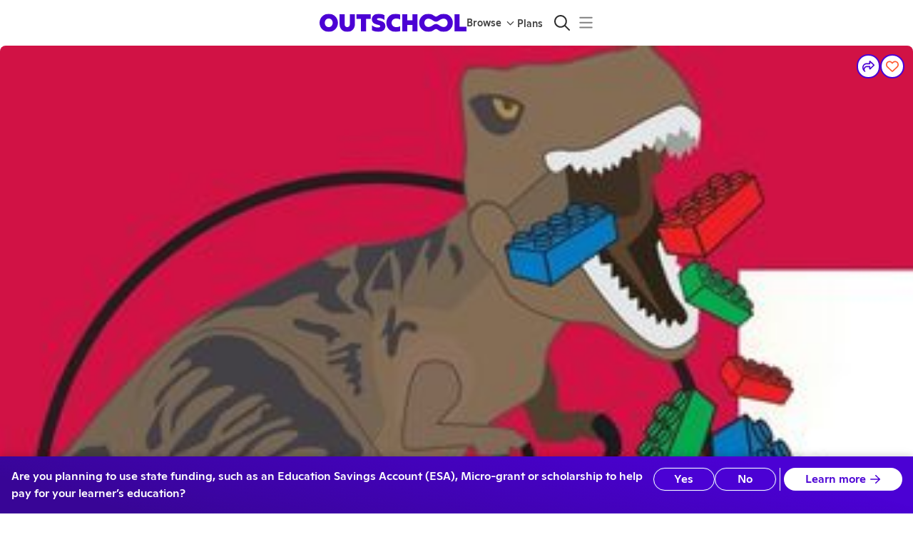

--- FILE ---
content_type: application/javascript
request_url: https://static2.outschool.com/master/main/public/js/1203.6e54e1661004423329e6.js
body_size: 6601
content:
"use strict";(self.webpackChunk_outschool_website=self.webpackChunk_outschool_website||[]).push([[1203],{66572:function(e,t,n){n.d(t,{j:function(){return r}});var i=n(80275),a=n(89808),o=n(71130);const r=a.forwardRef(((e,t)=>{const{spacing:n,children:r,direction:l,divider:c,justifyContent:s,alignItems:u,fullWidth:m}=e;return a.createElement(i.Z,{ref:t,spacing:(0,o.L)(n),direction:l,divider:c,sx:{justifyContent:s,alignItems:u,width:m?"100%":void 0}},r)}))},71130:function(e,t,n){n.d(t,{L:function(){return a},k:function(){return i}});const i=4,a=e=>{if(void 0===e)return;if("number"==typeof e)return e*i;const t={};for(const[n,a]of Object.entries(e))void 0!==a&&(t[n]=a*i);return t}},43747:function(e,t,n){var i=this&&this.__createBinding||(Object.create?function(e,t,n,i){void 0===i&&(i=n);var a=Object.getOwnPropertyDescriptor(t,n);a&&!("get"in a?!t.__esModule:a.writable||a.configurable)||(a={enumerable:!0,get:function(){return t[n]}}),Object.defineProperty(e,i,a)}:function(e,t,n,i){void 0===i&&(i=n),e[i]=t[n]}),a=this&&this.__setModuleDefault||(Object.create?function(e,t){Object.defineProperty(e,"default",{enumerable:!0,value:t})}:function(e,t){e.default=t}),o=this&&this.__importStar||function(e){if(e&&e.__esModule)return e;var t={};if(null!=e)for(var n in e)"default"!==n&&Object.prototype.hasOwnProperty.call(e,n)&&i(t,e,n);return a(t,e),t};Object.defineProperty(t,"__esModule",{value:!0});const r=o(n(62913));var l;!function(e){e.PAST="past",e.CURRENT="current",e.FUTURE="future"}(l||(l={})),t.default=class{constructor(){var e=this;this.offeredSpaces=e=>{var t;return null!==(t=e.size_max)&&void 0!==t?t:0},this.availableSpaces=function(t){let n=arguments.length>1&&void 0!==arguments[1]?arguments[1]:0;const i=e.offeredSpaces(t)-(n||t.filledSpaceCount||0);return Math.max(0,i)},this.publicallyAvailableSpaces=function(t){let n=arguments.length>1&&void 0!==arguments[1]?arguments[1]:0;return t.published_at?t.availableSpaces?t.availableSpaces:t.size_max?e.availableSpaces(t,n):0:0}}timingStatus(e){const t=new Date;return e&&e.end_time&&new Date(e.end_time)<t?l.PAST:e&&e.start_time&&new Date(e.start_time)<t&&(!e.end_time||new Date(e.end_time)>t)?l.CURRENT:e&&e.start_time&&new Date(e.start_time)>t?l.FUTURE:null}isFuture(e){return this.timingStatus(e)===l.FUTURE}isPast(e){return this.timingStatus(e)===l.PAST}fullDurationString(e){let{activity:t,section:n,userTimeZone:i,showTimes:a=!0,nextOngoingMeeting:o,useAltText:l=!1}=e;return t&&n?(t.is_club||t.isClub)&&t.published_at?"Started on ".concat(r.formatDateTimeWithWeekday(t.published_at,i)):this.fullDurationStringNotClub({activity:t,section:n,nextOngoingMeeting:o,userTimeZone:i,showTimes:a,useAltText:l}):"Suggest a time that works for you"}fullDurationStringNotClub(e){let{activity:t,section:n,userTimeZone:i,showTimes:a=!0,nextOngoingMeeting:o,useAltText:l=!1}=e;return t&&n?n.start_time&&n.end_time?t.is_ongoing_weekly?this.isFuture(n)?l?"starting on ".concat(r.formatDateTimeWithWeekday(n.start_time,i)):"Starts on ".concat(r.formatDateTimeWithWeekday(n.start_time,i)):o?"".concat(l?"meeting next on":"Next meets on"," ").concat(r.formatDateTimeWithWeekday(o.start_time,i)):"".concat(l?"started on":"Started on").concat(r.formatDateTimeWithWeekday(n.start_time,i)):t.weekly_meetings&&a?r.fullDurationStringWithStartTime(n.start_time,n.end_time,i):r.fullDurationStringWithoutTimes(n.start_time,n.end_time,i):"Not yet scheduled":"Suggest a time that works for you"}getTeacherUid(e,t){return t.user_uid||e.user_uid}selfPacedReleaseTime(e,t,n){const i=r.dayjs(e.start_time).tz(t).day();let a=r.dayjs(n).tz(t).set("day",i).startOf("day");return a.isBefore(n)&&(a=a.add(1,"week")),a.toDate()}}},87017:function(e,t,n){n.d(t,{$d:function(){return l},Ec:function(){return c},ps:function(){return s}});var i,a=n(12188),o=n(40784),r=n(33138);function l(e){return e.map(((e,t)=>c(e,t)))}function c(e){var t,n,i,a,o,l;let c=arguments.length>1&&void 0!==arguments[1]?arguments[1]:0;return{product_id:e.activity.slug_id,sku:e.activity.uid,category:null!==(t=e.activity.subject)&&void 0!==t?t:void 0,name:e.activity.title,brand:null!==(n=null===(i=e.leader)||void 0===i?void 0:i.name)&&void 0!==n?n:void 0,variant:u(e.activity),price:null===e.activity.price_cents?void 0:e.activity.price_cents/100,quantity:1,position:c,url:(0,r.hA)(e.activity),image_url:null!==(a=null===(o=e.activity)||void 0===o||null===(l=o.photo)||void 0===l?void 0:l.fileUrl)&&void 0!==a?a:void 0}}function s(e){return{brand:"Outschool",category:"gift",image_url:"",name:"Gift Card",position:0,price:(0,a.G_)(e.amountCents),product_id:"gift-card",quantity:1,sku:e.uid||"",url:e.url,variant:"gift-card"}}function u(e){return e.isClub||e.is_club?i.Club:function(e){return!(null==e?void 0:e.weekly_meetings)&&!!(null==e?void 0:e.duration_weeks)}(e)?i.Flex:e.is_ongoing_weekly?i.Ongoing:(0,o.isLiveOneTime)(e)?i.OneTime:i.MultiDay}!function(e){e.Flex="Flexible Schedule",e.Ongoing="Ongoing",e.OneTime="One-Time",e.MultiDay="Multi-Day",e.Club="Group"}(i||(i={}))},14124:function(e,t,n){n.d(t,{Z:function(){return h}});var i,a,o=n(8194),r=n.n(o),l=n(75052),c=n.n(l),s=n(35263),u=n(46766),m=n(97072),d=n.n(m),f=n(95571),g=n(89808),p=n(56842);function h(e){let{section:t,activity:n,sx:i={}}=e;const a=(0,p.t)({section:t,activity:n}),o=(0,f.useIsMobile)();if(!a)return null;const r=g.createElement(s.Z,{sx:c()(c()({position:"absolute",bottom:"0.5em",left:"-0.5em",lineHeight:"2em",paddingX:"1em",width:"fit-content",fontWeight:"fontWeightMedium",fontSize:o?"0.75em":"0.875em",borderRadius:"0.25em",color:"black"},i),{[p.b.IsClub]:{backgroundColor:"info.light"},[p.b.SpotsLeft]:{backgroundColor:"error.400"}}[a.type])},a.text);return a.tooltipText?g.createElement(u.Z,{title:a.tooltipText,enterDelay:300},r):r}h.fragments={section:d()(i||(i=r()(["\n    fragment SectionRibbon_section on Section {\n      size_max\n      filledSpaceCount(exact: false)\n    }\n  "]))),activity:d()(a||(a=r()(["\n    fragment SectionRibbon_activity on Activity {\n      clubSection {\n        filledSpaceCount\n        clubPostCount\n      }\n    }\n  "])))}},94121:function(e,t,n){n.d(t,{Z:function(){return E}});var i=n(75052),a=n.n(i),o=n(35263),r=n(61672),l=n(44821),c=n(61199),s=n.n(c),u=n(89808),m=n(37558),d=n(28995),f=n(570),g=n(37729),p=n(3993),h=n(45928),y=n(79212),v=n(45523),b=n(45959),x=n(3107);const _=e=>{let{children:t=null,icon:n=null,useWarningColor:i=!1,height:l="none"}=e;const{t:c}=(0,r.$G)("ui-components-shared\\AttachmentThumbnail");return t=t||u.createElement(h.c,{t:c},"Oops! Something went wrong with the Outschool website. Our engineers have been notified. Please reload the page and try again, or contact us at"," ",u.createElement("a",{href:"mailto:support@outschool.com"},"support@outschool.com")," if the error persists. Thanks for bearing with us!"),u.createElement(o.Z,{flex:!0,sx:a()({padding:"0.5em",borderRadius:"4px",height:l,alignItems:"center",justifyContent:"center"},i?{backgroundColor:"warning.500"}:{color:"grey.500",backgroundColor:"#f1f2f3"})},u.createElement(o.Z,{flex:!0,sx:{justifyContent:"space-between"}},n&&u.createElement(o.Z,{flex:!0,sx:{alignItems:"center",flexBasis:1,margin:"0.5em"}},u.createElement(d.ZP,{sx:{fontSize:"1.333em"},icon:n})),u.createElement(o.Z,{flex:!0,sx:{flexGrow:1,justifyContent:"center",margin:"0.5em"}},t)))};function S(e){var t;let{attachment:n,minWidth:i="32px",maxHeight:a="none",onClick:l=((e,t)=>{}),isPostOwner:c=!1,senderName:s,caption:h=null,onDelete:S=null}=e;const{t:k}=(0,r.$G)("ui-components-shared\\AttachmentThumbnail");s=null!==(t=s)&&void 0!==t?t:k("an Outschool user");const w=(0,b.u)(),{conversionStatus:E,fileUrl:C,videoThumbnailUrl:Z}=n,T=(0,m.fr)(n),O=(0,m.VV)(n),P=c?k("Please delete the video and try uploading again."):k("Please wait for {{senderName}} to try posting again.",{senderName:s}),D=T?"started"===E?u.createElement(_,{useWarningColor:!0},k("Video coming soon. This post has a video attachment, but we’re still processing it. You’ll see it here when it’s ready.")):"failed"===E?u.createElement(_,{icon:g.FG,useWarningColor:!0},k("There was an error processing this upload.")," ",P):u.createElement(o.Z,{flex:!0},u.createElement(w,{sx:{minWidth:i,maxHeight:a},src:C,poster:null!=Z?Z:void 0,onClick:()=>l()})):O?u.createElement(o.Z,{flex:!0,sx:{justifyContent:"flex-start",minWidth:i}},u.createElement(o.Z,null,u.createElement(y.Z,{imageUrl:C,imageSx:{maxHeight:a,maxWidth:"100%"},onClick:e=>l(n,e),caption:h}))):u.createElement(x.Z,{url:C},u.createElement(_,{icon:g.FG,height:a},k("No preview")));return u.createElement(o.Z,{sx:{position:"relative"}},D,S&&u.createElement(v.Z,{sx:{position:"absolute",top:"4px",right:4,background:"rgba(0, 0, 0, 0.8)",border:"1px solid",borderColor:"border",borderRadius:"50%",cursor:"pointer"},onClick:e=>S&&S(n,e)},u.createElement(o.Z,{flex:!0,sx:{width:"24px",height:"24px",alignItems:"center",justifyContent:"center"}},u.createElement(d.ZP,{sx:{fontSize:"11px",color:"common.white"},icon:p.NB}),u.createElement("span",{style:f.Z},k("Remove")))))}var k=n(5949);const w=e=>(0,m.VV)(e)?"image":"video";function E(e){var t;let{video:n=null,attachments:i=[],captionForAttachment:c=(e=>null),trackingLabel:d="attachment_gallery_no_tracking_label",trackingMetadata:f={},isPostOwner:g=!1,senderName:p,numPrimaryAttachments:h=1,numSecondaryAttachments:y=5,onDelete:v=null,containerSx:b,primaryAttachmentMaxHeight:x="500px",secondaryAttachmentMaxHeight:_="300px"}=e;const{t:E}=(0,r.$G)("ui-components-shared\\AttachmentGallery");p=null!==(t=p)&&void 0!==t?t:E("an Outschool user");const[C,Z,T]=function(){let e=arguments.length>0&&void 0!==arguments[0]?arguments[0]:null,t=arguments.length>1&&void 0!==arguments[1]?arguments[1]:[],n=arguments.length>2&&void 0!==arguments[2]?arguments[2]:1,i=arguments.length>3&&void 0!==arguments[3]?arguments[3]:5;const{imageAttachments:a=[],otherAttachments:o=[]}=s()(t,(e=>(0,m.VV)(e)&&(0,m.BU)(e)?"imageAttachments":"otherAttachments"));return e&&a.unshift(e),[a.slice(0,n),a.slice(n,n+i),a.slice(n+i).concat(o)]}(n,i,h||0,y||0);return C.length||Z.length||T.length?u.createElement(o.Z,{sx:a()({display:"flex",flexDirection:"column",gap:16,marginBottom:16},Array.isArray(b)?Object.assign({},...b):b)},C.length>0&&u.createElement(u.Fragment,null,u.createElement(o.Z,{sx:{display:"flex",flexDirection:"row",gap:8}},C.map((e=>u.createElement(u.Fragment,{key:e.uid},u.createElement(l.YC,{trackingLabel:d+"_"+w(e),sharedProperties:f,uniqueId:e.uid},(t=>{let{setNode:n,trackTouch:i}=t;return u.createElement(o.Z,{ref:n},u.createElement(S,{attachment:e,isPostOwner:g,senderName:p,onClick:()=>i(),maxHeight:x,onDelete:v,caption:c(e)}))}))))))),Z.length>0&&u.createElement(o.Z,{sx:{display:"flex",flexDirection:"row",gap:8}},Z.map((e=>u.createElement(u.Fragment,{key:e.uid},u.createElement(l.YC,{trackingLabel:d+"_"+w(e),sharedProperties:f,uniqueId:e.uid},(t=>{let{setNode:n,trackTouch:i}=t;return u.createElement(o.Z,{ref:n},u.createElement(S,{attachment:e,isPostOwner:g,senderName:p,onClick:()=>i(),maxHeight:_,onDelete:v,caption:c(e)}))})))))),T.length>0&&u.createElement(o.Z,{flex:!0,sx:{flexDirection:"column",gap:16}},T.map((e=>u.createElement(k.Z,{key:e.uid,attachment:e,onDelete:v}))))):null}},5949:function(e,t,n){n.d(t,{Z:function(){return g}});var i=n(35263),a=n(28995),o=n(36482),r=n(12129),l=n(34101),c=n(8722),s=n(33037),u=n(82220),m=n(61672),d=n(89808),f=n(3107);function g(e){var t;let{attachment:n,onDelete:c}=e;const{t:s}=(0,m.$G)("ui-components-shared\\components\\attachments\\AttachmentLine"),{file:u,fileUrl:g}=n,h=u.size>1048576?"".concat(Math.round(u.size/1024/1024)," MB"):"".concat(Math.round(u.size/1024)," KB");return d.createElement(i.Z,{flex:!0,sx:{justifyContent:"space-between",alignItems:"center",backgroundColor:"neutral.50",padding:12,borderRadius:8}},d.createElement(i.Z,{sx:{flexGrow:1}},d.createElement(f.Z,{url:g,trackingName:"attachment_line",trackingSharedProperties:{attachment_uid:null==n?void 0:n.uid,file_mimetype:null==n||null===(t=n.file)||void 0===t?void 0:t.mimetype,file_url:g}},d.createElement(a.ZP,{icon:p(u.mimetype)})," ",u.filename)," ",d.createElement(o.Z,{variant:"inherit",sx:{color:"grey.300",whiteSpace:"nowrap"}},"(",h,")")),c&&d.createElement(d.Fragment,null," ",d.createElement(r.zx,{variant:"text",color:"primary",onClick:e=>c&&c(n,e),title:s("Delete Attachment"),startIcon:d.createElement(a.ZP,{icon:l.I7})},s("Delete"))))}function p(e){switch(e){case"image/jpeg":case"image/png":return c.Oi;case"application/pdf":return s.gS;default:return u.gM}}},37558:function(e,t,n){n.d(t,{BU:function(){return r},Kk:function(){return l},VV:function(){return a},fr:function(){return o}});const i=["image/jpg","image/jpeg","image/png","image/webp","image/gif","image/heic","image/heif","image/bmp","image/tiff","image/xvg+xml"],a=e=>e&&e.file&&e.file.mimetype&&-1!==i.indexOf(e.file.mimetype.toLowerCase()),o=e=>e&&e.file&&e.file.mimetype&&e.file.mimetype.startsWith("video/");function r(e){var t,n;return(null!==(t=null==e||null===(n=e.file)||void 0===n?void 0:n.size)&&void 0!==t?t:0)<=10485760}const l=e=>e&&e.file&&e.file.mimetype&&(!(-1!==i.indexOf(e.file.mimetype.toLowerCase()))||!r(e))},56842:function(e,t,n){n.d(t,{b:function(){return u},t:function(){return m}});var i=n(28995),a=n(14132),o=n(61672),r=n(43747),l=n.n(r),c=n(89808);const s=new(l());var u;function m(e){let{section:t,activity:n}=e;const{t:r}=(0,o.$G)("ui-components-shared\\src\\hooks\\useSectionBanner"),l=t?s.availableSpaces(t,t.filledSpaceCount):0,m=t?s.offeredSpaces(t):0,d=n.clubSection?n.clubSection.clubPostCount:0,f=d.toLocaleString();return l>0&&l<=3&&l<m?{type:u.SpotsLeft,text:r("{{numSpotsLeft}} spot left",{numSpotsLeft:l,count:l,defaultValue_plural:"{{numSpotsLeft}} spots left"}),tooltipText:r("This class’s next session has only {{numSpotsLeft}} spot left. Book now to secure your spot!",{numSpotsLeft:l,count:l,defaultValue_plural:"This class’s next session has only {{numSpotsLeft}} spots left. Book now to secure your spot!"}),icon:c.createElement(i.ZP,{icon:a.SZ})}:n.isClub&&d>0?{type:u.IsClub,text:r("{{numPostsFormatted}} post in chat",{numPostsFormatted:f,count:d,defaultValue_plural:"{{numPostsFormatted}} posts in chat"})}:null}!function(e){e.SpotsLeft="spots_left",e.IsClub="number_of_posts"}(u||(u={}))},39307:function(e,t,n){n.d(t,{H:function(){return l}});var i,a=n(8194),o=n.n(a),r=n(97072);const l=n.n(r)()(i||(i=o()(["\n  fragment LeaderFragment on Leader {\n    uid\n    name\n    leader_link\n    created_at\n    photo\n    suspended_at\n    cityState\n    socialOptOut\n    details {\n      about\n      headline\n      headlineTranslated\n      countryOfResidence\n    }\n    is_crosslister\n    timeZone\n    hasAvailabilitySet\n    approved\n    ownerOfSellerOrg {\n      uid\n    }\n    teacherForSellerOrg {\n      uid\n      name\n    }\n    hasBackgroundCheckExpired\n    reviewCount\n    averageActivityStarRating\n    hasListings\n  }\n"])))},8655:function(e,t,n){var i=n(61672),a=n(73754),o=n.n(a),r=n(89808),l=n(45368),c=n(48145);t.Z=function(e){var t,n;let{maxCharacters:a,children:s,as:u="pre",sx:m,onToggle:d,buttonRef:f,allowCollapse:g=!0,showMoreLabel:p,showLessLabel:h,buttonSx:y={}}=e;const v=s&&s.length>a,[b,x]=r.useState(v),{t:_}=(0,i.$G)("ui-legacy-component-library\\CollapsedText");return p=null!==(t=p)&&void 0!==t?t:_("Show More..."),h=null!==(n=h)&&void 0!==n?n:_("Show Less..."),(0,l.Z)(u,{sx:m},b?o()(s,{length:a,separator:" "}).trimEnd():s,v&&(b||g)&&(0,l.Z)(r.Fragment,null," ",(0,l.Z)(c.Z,{sx:y,ref:f,onClick:()=>{d?d(!b,(()=>{x(!b)})):x(!b)},variant:"link"},b?p:h)))}},79212:function(e,t,n){n.d(t,{Z:function(){return y}});var i,a,o=n(75052),r=n.n(o),l=n(8194),c=n.n(l),s=n(61672),u=n(49757),m=n(89808),d=n(53536),f=n(76121),g=n(48145),p=n(34717),h=n(96718);function y(e){let{imageUrl:t,imageSx:n={},onClick:o=(()=>{}),caption:l=null,imageSize:y=null,showDownload:v=!0}=e;const{t:b}=(0,s.$G)("ui-legacy-component-library\\ImageWithModal"),[x,_]=m.useState(!1),S=null!=y?{w:y,h:y}:{};return m.createElement(f.Z,{sx:{borderRadius:"16px"}},m.createElement(h.Z,{open:x,onClose:()=>_(!1)},m.createElement(p.Z,{sx:{flexDirection:"column",marginTop:"medium"}},m.createElement(f.Z,{sx:{marginTop:"small",borderRadius:"16px"}},m.createElement(d.Z,{sx:{display:"block",maxWidth:"100%"},src:(0,u.sZ)(t)})),l,!l&&m.createElement(p.Z,{sx:{justifyContent:"space-between",marginTop:"medium"}},m.createElement(g.Z,{color:"secondary",onClick:()=>_(!1)},b(i||(i=c()(["Close"])))),v&&m.createElement(g.Z,{color:"facebook",onClick:()=>window.open(t,"_blank")},b(a||(a=c()(["Download this file"]))))))),m.createElement(d.Z,{sx:r()({display:"block"},n),src:(0,u.sZ)(t,S),onClick:e=>{x||"function"!=typeof o||o(e),_(!0)}}))}},90231:function(e,t,n){n.d(t,{Z:function(){return u}});var i=n(75052),a=n.n(i),o=n(61672),r=n(89808),l=n(48145),c=n(34717),s=n(64416);function u(e){let{trackingName:t="",cancelLabel:n,hideCancelButton:i=!1,onPrimary:u=(e=>{}),onCancel:m=(e=>{}),shouldClosePortalOnAction:d=!1,closeParentPortal:f=(()=>{}),primaryLabel:g,primaryVariant:p="confirm",primaryType:h="button",buttonColor:y=p,disabled:v=!1,cancelVariant:b="link",sx:x={},trackingSharedProperties:_={},immediatePrimaryAction:S}=e;const{t:k}=(0,o.$G)("ui-legacy-component-library\\ModalActionButtons");return r.createElement(c.Z,{sx:a()({flexDirection:"row-reverse"},x)},r.createElement(l.Z,{trackingName:t,trackingSharedProperties:a()({action:"primary"},_),color:y,type:h,disabled:v,onClick:e=>{d&&f(),u(e)},"data-test-id":"modal-primary-button",immediateAction:S},g||k("OK")),!i&&r.createElement(r.Fragment,null,r.createElement(s.Z,{x:"medium"}),r.createElement(l.Z,{trackingName:t,trackingSharedProperties:{action:"cancel"},variant:b,onClick:e=>{d&&f(),m(e)},"data-test-id":"modal-cancel-button"},n||k("Cancel"))))}},77567:function(e,t,n){var i=n(89808),a=n(35345),o=n(50684);t.Z=function(e){let{endOfScreenRef:t,fetchMore:n,isInfiniteScrollEnabled:r=!0,trackLoadMore:l,rootMargin:c="200px 0px"}=e;const s=(0,a.Z)(t,!1,{rootMargin:c}),u=(0,o.Z)(s);(0,i.useEffect)((()=>{s&&s!==u&&r&&(n(),l&&l())}),[s,n,u,r,l])}}}]);
//# sourceMappingURL=1203.6e54e1661004423329e6.js.map